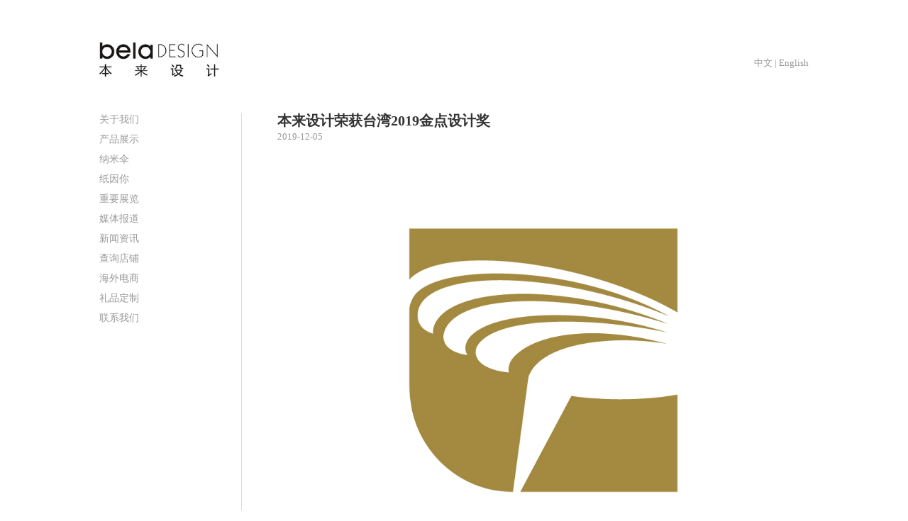

--- FILE ---
content_type: text/html
request_url: http://www.beladesign.cn/news/view407.html
body_size: 1969
content:
<!doctype html>
<html>
<head>
<meta charset="utf-8">
<title>
本来设计荣获台湾2019金点设计奖-杭州提格科技有限公司</title>
<meta name="keywords" content="" />
<meta name="description" content="" />
<link href="../css/css.css" rel="stylesheet" type="text/css" />
<script src="../Scripts/jquery.js"></script>
</head>
<body>
<div class="main">
  <div class="content">
    <div class="left">
  <div class="logo">
    <a href="/index.html"><img src="../images/logo.jpg" width="170" /></a>
  </div>
  <div class="menu">
    <ul>
            <li>
                <a  href="/page/page51.html" target="_self">
                        关于我们</a></li>
            <li>
                <a href="/list/list13-1.html" target="_self">
                        产品展示</a></li>
            <li>
                <a href="/list/list65-1.html" target="_self">
                        纳米伞</a></li>
            <li>
                <a  href="/page/page49.html" target="_self">
                        纸因你</a></li>
            <li>
                <a href="/list/list15-1.html" target="_self">
                        重要展览</a></li>
            <li>
                <a href="/news/news18-1.html" target="_self">
                        媒体报道</a></li>
            <li>
                <a href="/news/news17-1.html" target="_self">
                        新闻资讯</a></li>
            <li>
                <a href="/php/cx.php?id=16" target="_self">
                查询店铺</a></li>
            <li>
                <a  href="/page/page59.html" target="_self">
                        海外电商</a></li>
            <li>
                <a  href="/page/page58.html" target="_self">
                        礼品定制</a></li>
            <li>
                <a  href="/page/page19.html" target="_self">
                        联系我们</a></li>
          </ul>
  </div>
</div>
    <div class="right">
      
<div class="right_top">
  <ul>
    <a href="/index.html">中文</a> | <a href="/en/">English</a>
  </ul>
</div>
      <div class="right_box">
        <div class="sub_right_contact" >
          <ul>
            <li>
              <h3>本来设计荣获台湾2019金点设计奖</h3>
            </li>
            <li>2019-12-05</li>
            <li class="margin_20"></li>
            <li><img alt="" src="/userfiles/images/news/2019/2019 jin dian jiang/TWJDJ-01.jpg" style="width: 765px; height: 765px;" /><br />
<p>
	能量棒荣获台湾2019金点设计奖</p>
<img alt="" src="/userfiles/images/news/2019/2019 jin dian jiang/0.jpg" style="width: 765px; height: 433px;" /><br />
<br />
<img alt="" src="/userfiles/images/news/2019/2019 jin dian jiang/1.jpg" style="width: 765px; height: 433px;" /><br />
<br />
<img alt="" src="/userfiles/images/news/2019/2019 jin dian jiang/2.jpg" style="width: 765px; height: 433px;" /><br />
<br />
<img alt="" src="/userfiles/images/news/2019/2019 jin dian jiang/3.jpg" style="width: 765px; height: 433px;" /><br />
</li>
          </ul>
        </div>
      </div>
      <div class="margin_50"></div>
      ﻿<div class="bottom">
  <ul>
    <li>
      <dl class="go_top">↑&nbsp;TOP</dl>
        <div>
            本来设计 bela DESIGN all rights reserved，<a href="https://beian.miit.gov.cn/#/Integrated/recordQuery">浙ICP备13003980号</a>，<a href="http://www.beian.gov.cn/portal/registerSystemInfo?recordcode=33010602006563">浙江公网安备33010602006563</a>，Copyright 2010-2022�<span style="color: rgb(61, 61, 61); font-family: "pingfang SC", "helvetica neue", arial, "hiragino sans gb", "microsoft yahei ui", "microsoft yahei", simsun, sans-serif; white-space-collapse: preserve;">杭州提格科技有限公司</span>�版权所有<br />
<br />
中国 浙江 杭州市 余杭区莫干山路3111号良渚梦栖小镇设计中心3幢2楼 Building 3, #3111 Moganshan Road, Liangchu Sub-district, Yuhang District, Hangzhou,� Zhejiang Prov. China 311100 T / 13857196200 / 400-0000-797（周一～周六 ：8:30～17:30） E / beladesign@163.com Q / 2553548465        </div>
    </li>
  </ul>
</div>
<div class="bottom_js">
  <ul>
    <li>
      3    </li>
  </ul>
</div>
    </div>
  </div>
</div>
<script src="../Scripts/public.js"></script>
</body>
</html>

--- FILE ---
content_type: text/css
request_url: http://www.beladesign.cn/css/css.css
body_size: 3363
content:
@charset "utf-8";
li, td, div, form, img, h1, h2, h3, h4,dl,dt,p,dd,body{ padding:0px; margin:0px;}
ul, li { list-style-type:none; margin:0px; padding:0px }
a:link,a:visited{ text-decoration:none; color:#999 }
a:hover { color:#333; text-decoration:none}
a img,img{ border:none; vertical-align:middle}
.clear { clear:both; }
html{ overflow-x:hidden; background:#fff}
body{text-align:center; width:100%; color:#999;font-size:13px; font-family:"微软雅黑";
    _background-image:url(about:blank); /* for IE6 */ 
    _background-attachment:fixed; /*必须*/
}
hr{border-bottom:dashed 1px #ddd; height:1px; border-top:none; border-left:none; border-right:none}
.margin_15{height:15px; display:block; clear:both}
.margin_10{height:10px; display:block; clear:both}
.margin_20{height:20px; display:block; clear:both}
.margin_30{height:30px; display:block; clear:both}
.margin_50{height:50px; display:block; clear:both}
input,img{vertical-align:middle}
.float{float:left}
.loadImg{display:none;}
#close_qq{ display:block; cursor:pointer}
.color1{ color:#999;}
.color2{ color:#ccc;}
.color3{ color:#c72228;}
.font30{font-size:30px}
.grey{ background:#f8f8f8; clear:both; margin:30px 0; padding:30px 0}

/*首页主体开始*/
.main{width:100%;margin:0 auto; position:relative; text-align:left;}
.sub_main{margin:0 auto;}
.content{margin:0 auto;width:1000px;text-align:left;}

.logo{ height:100px; display:block}
.menu{}
.menu ul li{height:28px;font-size:14px}
.menu ul li a{display: block;text-decoration: none; color:#999;}
.menu ul li a:hover{color: #333;text-decoration: none; background:url(../images/menu_a.png) top center no-repeat}	
.menu ul li.menu_current a:link,.menu ul li.menu_current a:visited{color: #333; }

.banner_box{width:100%; text-align:center;overflow:hidden; clear:both; height:549px;}

.bottom{ text-align:left; line-height:2; font-size:12px;clear:both; color:#999}
.bottom a:link,.bottom a:visited{color:#999}
.bottom a:hover{color:#333}
.bottom_js{display:none; z-index:1000}
.go_top{ float:right; display:block; cursor:pointer}
.left{ width:170px; float:left; padding-top:60px;
    position:fixed;
    left:0;
    top:0;
    _position:absolute;
    _top:expression(documentElement.scrollTop + documentElement.clientHeight-this.offsetHeight);
}
.right{width:800px; float:right; padding:60px 0 30px 0px;}
.right img{ max-width:750px}
.right_top{ height:100px; display:block}
.right_top ul{ padding-top:20px; text-align:right;color:#999}
.right_top a:link,.right_top a:visited{ color:#999}
.right_top a:hover{ color:#333}
.sub_right_contact{line-height:2;border-left:solid 1px #ddd; padding-left:50px; width:750px;min-height:600px;word-wrap: break-word}
.sub_right_contact h3{color:#333; font-size:20px; line-height:1}
.pro_nav_box{ position:relative; height:30px;}
.pro_nav{ width:120px;border:solid 1px #ddd; text-align:center; position:absolute; right:0; top:0; z-index:1; background:url(http://g.wxkj.net/images/mask_white_80.png)}
.pro_nav ul{ height:24px; line-height:24px; cursor:pointer; background:url(../images/jt2.gif) no-repeat top right}
.pro_nav dl{ display:none}
.pro_nav dl a:hover{ text-decoration:underline}
a.s_menu{ text-decoration:underline}
.pro_nav_a{ background:url(../images/jt.gif) no-repeat top right #fff}
.pro_nav_b{ background:url(../images/jt.gif) no-repeat top right #fff}
.sub_mtbd li{ width:33%; float:left; margin-bottom:20px; text-align:center}
.sub_products ul{width:50%; float:left;text-align:center;text-align:center; height:253px;overflow:hidden}
.sub_products ul li{ width:360px; height:239px; margin:0 auto;}
.sub_products ul li a{ display:block; position:relative;}
.sub_products ul li a dl{ position:absolute; left:0; top:-300px; display:block; background:url(http://g.wxkj.net/images/mask_black_40.png); width:100%; height:100%; text-align:left}
.sub_products ul li a dd{ padding:30px;}
.sub_products ul li a:link,.sub_products ul li a:visited{ color:#fff}
.sub_products ul img{width:100%}
.sub_content{padding:15px 0}
.sub_pro_li{text-align:center}
.sub_newscontent li{line-height:2.3;}
.sub_newscontent_li1{text-align:center; border-bottom:dashed 1px #ccc; color:#999; margin:0 0 20px 0}
.anli_title{border-bottom: dashed 1px #ddd; margin:0 0 10px 0; font-size:20px; font-family:"微软雅黑"; font-weight:bold; text-align:center}
.anli_title span{ font-size:12px; display:block; font-weight:normal}
.xgal{width:100%; overflow:hidden; line-height:1.6; color:#777; border-bottom:solid 1px #eee; padding:0 0 30px 0}
.xgal ul{}
.xgal dl{width:20%; float:left; text-align:center}
.xgal dl img {border:solid 1px #ddd; padding:2px; width:90%}
.xgal_title{background:#ddd; padding:3px 10px; font-weight:bold; margin:15px 0; color:#c00}
.xgal strong{ padding:8px 0; color:#444; display:block}
.xgal a:hover,.xgal a:hover strong{color:#c00; text-decoration:none}
.tsss li{ margin:2px 0}
.sub_newsts{color:#333; padding:10px; text-align:left; clear:both; font-weight:bold; border-top: dashed 1px #cccccc}
.sub_newslinks{ padding:0 10px}
.sub_newslinks li{width:49%; float:left; height:23px; line-height:23px}
.sub_newslinks li a:link,.sub_newslinks li a:visited{color:#999}
.sub_newslinks li a:hover{color:#c72228;}
.sub_newsright{text-align:right; padding:10px 0; margin:10px 0 0 0;clear:both; color:#777}
.sub_newsright a:link,.sub_newsright a:visited{color:#777}
.sub_newsright a:hover{ color:#999}
.sub_newslist dl.a{ width:100px; height:100px; line-height:1.8;float:left}
.sub_newslist dl.a dd{ padding-top:7px}
.sub_newslist dl.b{ width:130px; height:100px; float:left}
.sub_newslist dl.c dd{ font-size:12px; line-height:1.3; padding-top:10px; color:#999}
.sub_newslist dl.c{ padding:8px 0 0}
.sub_newslist li{ height:150px;clear:both;}
.sub_newslist dt h3,.sub_newslist dt h3 a{ font-size:16px; margin-bottom:10px; color:#666}
.sub_newslist dt h3 a:hover{ color:#333}
.news_current{background:#f9f9f9}
.news_current h3 a{color:#c72228}
.case_sub h3{ font-size:22px; font-weight:normal;}
.case_sub h3 a:hover{color:c72228}
.case_sub dl{clear:both; height:440px; border-bottom:solid 1px #ddd; margin:0 0 20px 0}
.case_l img{ max-width:528px; padding:5px; border:solid 1px #ddd}
.case_sub .case_r{float:right; width:210px; color:#999}
.case_r a strong{color:#c72228; display:block; width:100px; font-size:14px; font-weight:100; height:30px; line-height:30px; text-align:center; margin:10px 0 0;}
.case_r a:hover strong{background:#c72228; color:#fff}
.case_l{position:relative}
.case_l p{position:absolute; bottom:6px; left:6px; display:block; width:528px; height:30px; line-height:30px; color:#fff; background:url(../images/mask.png);text-align:right}
.feedback td{ padding:10px 0}
.dp .a{ float:left; width:500px}
.dp .b{ float:right}
.cxjg{ clear:both; margin-top:30px; height:300px; overflow-y:scroll; padding:0}
.cx_title{ border-bottom:dashed 1px #ddd; font-size:15px; color:#444; padding:8px 0; margin-bottom:15px; display:block; width:90%}
#weixin_code{ display:none; position:absolute; right:70px; top:-170px}
.t_link{ position:relative; clear:both; margin:30px 0}
.t_link a{ display:block; float:right; width:46px; height:38px; background:url(/images/link.png); margin:0 3px 0 12px}
.t_link a.a{ background-position:-46px 0}
.t_link a:hover.a{ background-position:-46px -38px}
.t_link a:hover.b{ background-position:0 -38px}
.t_link a.c{ background-position:-92px 0}
.t_link a:hover.c{ background-position:-92px -38px}
/*留言页*/
#form1{ width:750px; margin:0 auto}
.feedback input{ height:30px; line-height:30px; width:60%; padding:0 5px; border:solid 1px #ccc; font-size:12px}
.feedback textarea{width:60%; padding:5px; border:solid 1px #ccc; font-size:12px}
.bt_submit{ width:80px; height:30px; line-height:30px; text-align:center; background:#ddd; display:block; float:left; margin-right:10px; cursor:pointer}
.bt_submit_a{ background:#ccc}
/*表单样式*/
.input1{border:solid 1px #CCCCCC; height:17px; line-height:17px; padding:0 2px 0 3px; width:150px; background:url(../images/search_bg.jpg) no-repeat #ffffff; }
.bt1{height:22px; line-height:22px; width:180px;}
.bt2{height:22px; line-height:22px; width:150px;}
.textarea1{width:500px; height:100px}
.textarea2{width:400px; height:100px}
.red{color:#be0000}
.top_bt{width:120px; height:16px;line-height:16px; border:solid 1px #cccccc; color:#cccccc}
.top_bt2{width:70px; height:16px; line-height:16px; border:solid 1px #cccccc; color:#cccccc}
.text1{color:#CCC}
select{ border:solid 1px #ccc; background:none}
.cxdp,.qbdp{ height:20px; line-height:20px; width:80px; text-align:center; background:#999; color:#fff; cursor:pointer; display:block; float:left; margin-right:10px}
/*分页样式*/
.sub_newslist_fy{margin:10px 0px; clear:both; text-align:left; font-size:12px}
.fy1{padding:2px 7px; clear:both; color:#999;  margin:0 1px}
.fy1 a:link,.fy1 a:visited{color:#333}
.fy1 a:hover{text-decoration:underline; color:#333; text-decoration:none}
.fy2{padding:2px 6px;font-size:12px;color:#333}
.fy2 a:link,.fy2 a:visited{color:#999}
#jumpMenu{height:19px; margin:0 2px}
.next_bt{height:100px; line-height:100px; text-align:center}
.next_bt span{ margin:0 10px;padding:6px 15px; background:#999; color:#999}
.next_bt span a:link,.next_bt span a:visited{ color:#fff}
.next_bt span a:hover{color:#FFF; text-decoration:underline}


@keyframes content_animate {
  0% {opacity:0;transform:translate(0, 40px);}
  100% {opacity:1;transform:translate(0, 0);}
}


--- FILE ---
content_type: application/x-javascript
request_url: http://www.beladesign.cn/Scripts/public.js
body_size: 969
content:
function MM_jumpMenu(targ,selObj,restore){ //v3.0
window.location=selObj.options[selObj.selectedIndex].value;
} 
window.onload=function()
{
 for(var ii=0; ii<document.links.length; ii++)
 document.links[ii].onfocus=function(){this.blur()}
}
$w=($(document).width()-1000)/2;
$(".left").css("left",$w);
$(function(){
	$(".menu ul li").hover(function(){
		$(this).find("a").stop().animate({paddingLeft:15},"fast");
	},function(){
		$(this).find("a").stop().animate({paddingLeft:0},"fast");
	})
	$(".go_top").click(function(){
	    $('body,html').animate({scrollTop:0},1000);	
	})
	$(".sub_products ul li").hover(function(){
		$(this).find("dl").stop().animate({top:0},"fast");
	},function(){
		$(this).find("dl").stop().animate({top:-300},"fast");
	})
	$(".pro_nav").hover(function(){
		$(this).toggleClass("pro_nav_a");
	},function(){
		$(".pro_nav").find("dl").stop().slideUp();
		$(this).toggleClass("pro_nav_a");
	}).click(function(){
		$(this).toggleClass("pro_nav_b");
	    $(this).find("dl").stop().slideToggle();	
	})
	$("textarea,input").click(function(){
		$("#save_att").html("");
	})
	$(".bt_submit").hover(function(){
		$(this).toggleClass("bt_submit_a");
	}).click(function(){
	    $.post("../php/feedback_save.php",$("#feedback").serialize(),function(data){
			 $("#save_att").html(data);
		})
	})
	$(".cxdp").click(function(){
	   if($("#sheng").val()==""){
		   alert('请选择省份！');
	   }else{
		   $sheng=$('#sheng').val();
		   $shi=$('#shi').val();
		   $(".cxjg").load("/php/cx_data.php?sheng="+$sheng+"&amp;shi="+$shi);
	   }
	})
	$(".qbdp").click(function(){
		$(".cxjg").load("cx_data.php");
	})
	$(".sub_mtbd img").hover(function(){
		$(this).fadeTo("fast",0.6);
	},function(){	    
		$(this).fadeTo("fast",1);	
	})
	$(".t_link a.a").hover(function(e) {
        $("#weixin_code").show();
    },function(){
        $("#weixin_code").hide();
	});
})